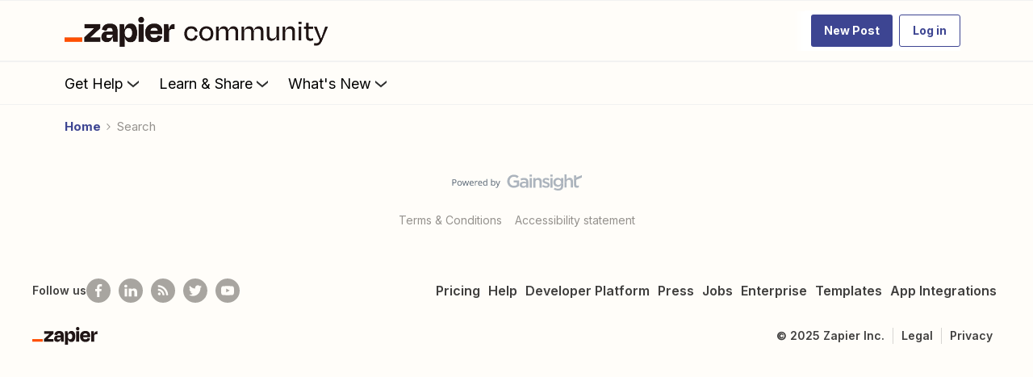

--- FILE ---
content_type: text/javascript; charset=utf-8
request_url: https://vg334k121155.statuspage.io/embed/script.js
body_size: 308
content:
(function(){
      console.log("It looks like you don't have a paid subscription yet. Once you activate your subscription users will start seeing the status embed updates live. You can still test the flag's appearance by running `statusEmbedTest()` in the console.");

    var frame = document.createElement('iframe');
    frame.src = 'https://vg334k121155.statuspage.io/embed/frame';
    frame.style.position = 'fixed';
    frame.style.border = 'none';
    frame.style.boxShadow = '0 20px 32px -8px rgba(9,20,66,0.25)';
    frame.style.zIndex = '9999';
    frame.style.transition = 'left 1s ease, bottom 1s ease, right 1s ease';

    frame.title = 'Zapier Status';
    frame.ariaHidden = true;

    var mobile;
    if (mobile = screen.width < 450) {
      frame.src += '?mobile=true';
      frame.style.height = '20vh';
      frame.style.width = '100vw';
      frame.style.left = '-9999px';
      frame.style.bottom = '-9999px';
      frame.style.transition = 'bottom 1s ease';
    } else {
      frame.style.height = '115px';
      frame.style.width = '320px';
      frame.style.left = 'auto';
      frame.style.right = '-9999px';
      frame.style.bottom = 'calc(100% - 175px)';
    }

    document.body.appendChild(frame);

    var actions = {
      showFrame: function() {
        frame.tabIndex = '0';
        if (mobile) {
          frame.style.left = '0';
          frame.style.bottom = '0';
        }
        else {
          frame.style.left = 'auto';
          frame.style.right = '60px'
        }
      },
      dismissFrame: function(){
        frame.style.left = '-9999px';
        frame.tabIndex = '-1';
      }
    }

    window.addEventListener('message', function(event){
      if (event.data.action && actions.hasOwnProperty(event.data.action)) {
        actions[event.data.action](event.data);
      }
    }, false);

    window.statusEmbedTest = actions.showFrame;
})();
